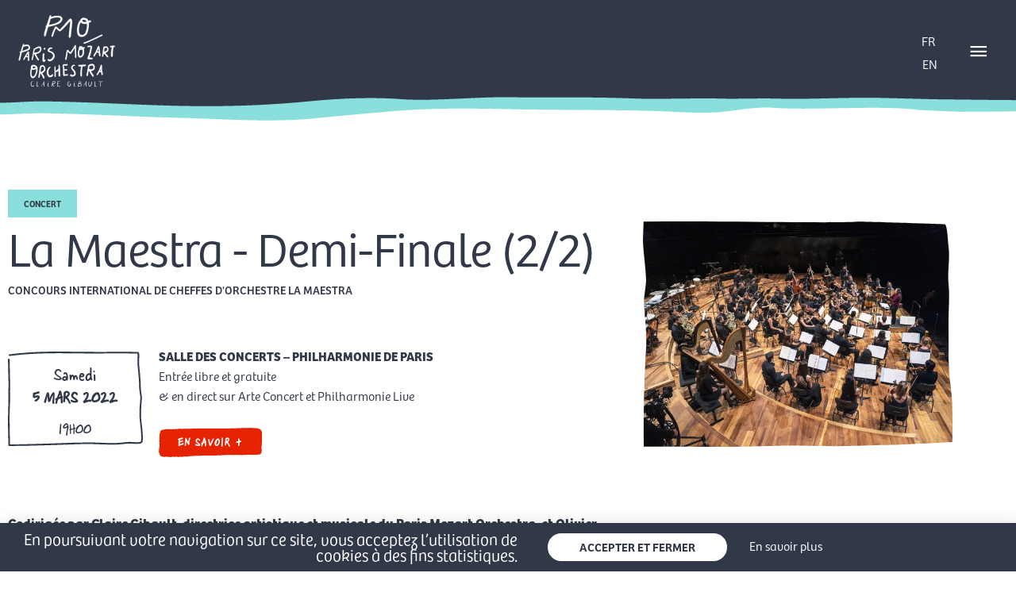

--- FILE ---
content_type: text/css
request_url: https://parismozartorchestra.com/wp-content/plugins/dynamic-content-for-elementor/assets/css/terms-and-taxonomy.min.css?ver=3.3.24
body_size: 1023
content:
.elementor-widget-dyncontel-terms .dce-terms img{margin:0;position:relative;z-index:1}.elementor-widget-dyncontel-terms .dce-terms ul{display:flex;align-items:center;flex-wrap:wrap;padding:0;margin:0}.elementor-widget-dyncontel-terms .dce-terms span.text_before,.elementor-widget-dyncontel-terms .dce-terms span.text_after{display:flex}.elementor-widget-dyncontel-terms .dce-terms ul.dce-image-block{align-items:flex-start}.elementor-widget-dyncontel-terms .dce-terms ul li{display:flex;align-items:center;flex-shrink:0}.elementor-widget-dyncontel-terms .dce-terms .dce-term-wrap{display:flex;align-items:center}.elementor-widget-dyncontel-terms .dce-terms .dce-image-inline .dce-term-wrap{flex-direction:row}.elementor-widget-dyncontel-terms .dce-terms .dce-image-block .dce-term-wrap{flex-direction:column}.elementor-widget-dyncontel-terms .dce-terms .dce-term-item{display:inline-block}.elementor-widget-dyncontel-terms .dce-terms .dce-term-item.dce-term-mode-background{padding:5px 10px}.elementor-widget-dyncontel-terms .dce-terms .dce-term-item.dce-term-mode-border{border-bottom-style:solid;border-color:#fff0}

--- FILE ---
content_type: text/css
request_url: https://parismozartorchestra.com/wp-content/uploads/elementor/css/post-11331.css?ver=1768772268
body_size: 4337
content:
.elementor-11331 .elementor-element.elementor-element-7cf1bd7 > .elementor-container > .elementor-column > .elementor-widget-wrap{align-content:center;align-items:center;}.elementor-11331 .elementor-element.elementor-element-7cf1bd7:not(.elementor-motion-effects-element-type-background), .elementor-11331 .elementor-element.elementor-element-7cf1bd7 > .elementor-motion-effects-container > .elementor-motion-effects-layer{background-color:var( --e-global-color-primary );}.elementor-11331 .elementor-element.elementor-element-7cf1bd7{transition:background 0.3s, border 0.3s, border-radius 0.3s, box-shadow 0.3s;}.elementor-11331 .elementor-element.elementor-element-7cf1bd7 > .elementor-background-overlay{transition:background 0.3s, border-radius 0.3s, opacity 0.3s;}.elementor-11331 .elementor-element.elementor-element-f04b52a > .elementor-element-populated{padding:0px 20px 0px 0px;}.elementor-widget-heading .elementor-heading-title{font-family:var( --e-global-typography-primary-font-family ), Sans-serif;font-weight:var( --e-global-typography-primary-font-weight );color:var( --e-global-color-primary );}.elementor-11331 .elementor-element.elementor-element-3e5fca18 > .elementor-widget-container{margin:0px 0px 0px 0px;}.elementor-11331 .elementor-element.elementor-element-3e5fca18{text-align:end;}.elementor-11331 .elementor-element.elementor-element-3e5fca18 .elementor-heading-title{font-size:1.3em;font-weight:300;color:#FFFFFF;}.elementor-widget-button .elementor-button{background-color:var( --e-global-color-accent );font-family:var( --e-global-typography-accent-font-family ), Sans-serif;font-weight:var( --e-global-typography-accent-font-weight );}.elementor-11331 .elementor-element.elementor-element-66bda516 .elementor-button{background-color:#8ADFDC;text-transform:uppercase;fill:#313848;color:#313848;border-radius:150px 150px 150px 150px;padding:10px 40px 10px 40px;}.elementor-11331 .elementor-element.elementor-element-66bda516 .elementor-button:hover, .elementor-11331 .elementor-element.elementor-element-66bda516 .elementor-button:focus{background-color:var( --e-global-color-45bb9df2 );}.elementor-11331 .elementor-element.elementor-element-05d2fa3 > .elementor-element-populated{text-align:start;}.elementor-widget-text-editor{font-family:var( --e-global-typography-text-font-family ), Sans-serif;font-weight:var( --e-global-typography-text-font-weight );color:var( --e-global-color-text );}.elementor-widget-text-editor.elementor-drop-cap-view-stacked .elementor-drop-cap{background-color:var( --e-global-color-primary );}.elementor-widget-text-editor.elementor-drop-cap-view-framed .elementor-drop-cap, .elementor-widget-text-editor.elementor-drop-cap-view-default .elementor-drop-cap{color:var( --e-global-color-primary );border-color:var( --e-global-color-primary );}.elementor-11331 .elementor-element.elementor-element-dd49858 > .elementor-widget-container{padding:6px 0px 0px 0px;}.elementor-11331 .elementor-element.elementor-element-dd49858{text-align:start;font-family:"bree", Sans-serif;font-weight:300;color:var( --e-global-color-45bb9df2 );}#elementor-popup-modal-11331 .dialog-widget-content{animation-duration:1.2s;background-color:#ffb2bc;box-shadow:2px 8px 23px 3px rgba(0,0,0,0.2);}#elementor-popup-modal-11331 .dialog-message{width:100vw;height:auto;}#elementor-popup-modal-11331{justify-content:center;align-items:flex-end;}@media(max-width:767px){.elementor-11331 .elementor-element.elementor-element-f04b52a{width:50%;}.elementor-11331 .elementor-element.elementor-element-3e5fca18{text-align:start;}.elementor-11331 .elementor-element.elementor-element-3e5fca18 .elementor-heading-title{font-size:13px;}.elementor-11331 .elementor-element.elementor-element-5be9e4a6{width:31%;}.elementor-11331 .elementor-element.elementor-element-66bda516 > .elementor-widget-container{margin:0px 0px 0px 0px;}.elementor-11331 .elementor-element.elementor-element-66bda516 .elementor-button{font-size:13px;padding:10px 25px 10px 25px;}}@media(min-width:768px){.elementor-11331 .elementor-element.elementor-element-f04b52a{width:52.5%;}.elementor-11331 .elementor-element.elementor-element-5be9e4a6{width:20.5%;}.elementor-11331 .elementor-element.elementor-element-05d2fa3{width:26.305%;}}@media(max-width:1024px) and (min-width:768px){.elementor-11331 .elementor-element.elementor-element-f04b52a{width:69%;}.elementor-11331 .elementor-element.elementor-element-5be9e4a6{width:20%;}}

--- FILE ---
content_type: image/svg+xml
request_url: https://parismozartorchestra.com/wp-content/uploads/2020/01/sticker_brush_orange.svg
body_size: 3057
content:
<svg xmlns="http://www.w3.org/2000/svg" viewBox="0 0 205.91 58.5"><path d="M.32,47.75a4.21,4.21,0,0,0,.1-2.27c-.13-1.12-.08-2,.12-2.06s.23-.34.06-.72-.12-.82.11-1c.58-.38.45-1.07-.14-.71-.29.18-.36.16-.18-.06a1.2,1.2,0,0,1,.69-.38c.47,0,.48-.23.07-1a1.77,1.77,0,0,1,0-1.3,6.23,6.23,0,0,0,.26-1.79,6.57,6.57,0,0,1,.26-1.82,2.13,2.13,0,0,0-.26-1.57c-.38-.64-.4-.89-.07-.91s.29-.18-.07-.52-.38-.58-.11-.76c.59-.39.23-4.23-.41-4.42-.31-.09-.23-.18.19-.23s.64-.33.45-1.27a2.6,2.6,0,0,1,.13-1.69c.27-.34.22-.64-.13-1s-.4-.57-.08-.78.29-.72.08-1.36a1.93,1.93,0,0,1,.1-1.65c.25-.32.32-.57.15-.56s-.09-.24.16-.57.32-.62-.22-.77-.58-.33-.28-.71a4.82,4.82,0,0,0,.37-2.25,3.55,3.55,0,0,1,.39-2,2.55,2.55,0,0,0,.64-1.22c.23-.89.2-.91-.44-.35s-.66.55-.26-.28c.23-.48.62-.78.87-.66s.33-.05.12-.54a2.26,2.26,0,0,1,.5-2c1.35-2.06,1.87-2.3,5.7-2.66a4.61,4.61,0,0,0,2.09-.45c0-.14.48-.24,1.09-.22a7.33,7.33,0,0,0,2.18-.32,6.31,6.31,0,0,1,2.91,0c1.64.34,1.87.32,2.05-.23s.32-.5.67-.23a1.08,1.08,0,0,0,1,.14c.3-.13.55-.06.57.15s.67.3,1.45.19A2.7,2.7,0,0,1,24.82,3c.23.29,4-.19,4.64-.59a.37.37,0,0,1,.49.09,10.79,10.79,0,0,0,3.29.05,9,9,0,0,1,3.09,0c0,.29.92.14,3.93-.64,1-.26,1.81-.31,2-.12a.45.45,0,0,0,.58.09.45.45,0,0,1,.59.09,4.78,4.78,0,0,0,2.27.09c1.12-.13,2-.09,2.05.09,0,.43,2,.3,2.22-.15.11-.2,0-.43-.33-.51s-.42-.17,0-.22a.84.84,0,0,1,.79.45c.21.4.5.42,1.25.1A2.35,2.35,0,0,1,53,1.65,7.42,7.42,0,0,0,56,2c.67,0,2.66,0,5-.1l9.08-.33c10.78-.34,24.69.08,30.81-.12,6.45-.19,14.78.55,31.87.05l17.48-.36a41.91,41.91,0,0,0,5.31-.26,18.47,18.47,0,0,1,3.41-.28L171.59.48l7.46-.14a19.8,19.8,0,0,0,3.22-.21c.12-.17.62-.17,1.13,0a2.93,2.93,0,0,0,1.45.12A1.41,1.41,0,0,1,186,.5a1.17,1.17,0,0,0,1.27.07c.6-.3,2.51-.18,5.42.36a7.56,7.56,0,0,0,2.27-.1,2.16,2.16,0,0,1,2.15.41,3.41,3.41,0,0,0,2,.65c1.91,0,5.79,3.72,5.24,5-.13.29.14,1,.59,1.48s.71,1.13.57,1.33-.07.38.17.38.34.57.16,1.59c-.4,2.35-.41,6,0,6.73a1.06,1.06,0,0,1-.06,1.13,9.61,9.61,0,0,0-.31,3.61,17.39,17.39,0,0,1-.2,3.92,2.37,2.37,0,0,0,0,1.49,2.46,2.46,0,0,1,0,1.56,31.32,31.32,0,0,0-.53,5.42,36,36,0,0,1-.47,5.24,1.19,1.19,0,0,0,.17,1.17c.5.56.66,3.66.27,5.08-.12.51-.32,1.39-.45,1.94-.67,3.39-2.3,4.33-7.9,4.54a5.16,5.16,0,0,0-2.23.4c-.15.2-1,.17-2,0a11.15,11.15,0,0,0-3.7,0,6.39,6.39,0,0,1-2.37.1c-.53-.32-11.11-.18-15,.21a10,10,0,0,1-3.31,0c-.11-.17-.41-.15-.66,0-.46.37-.87.37-4.64,0-.93-.12-4.3-.18-7.47-.18s-6.13.06-7.56.16a74.79,74.79,0,0,1-8.54.1c-2.61,0-5.13-.05-5.62,0-3.64.31-17.21,1-21.57,1-9.88.11-21.13.26-33.75.36-1.4.1-9.6.56-13.8.86a46.34,46.34,0,0,0-5.82.64,4.12,4.12,0,0,1-1.19.39c-1.48.3-6-.39-6.88.13s-.88.44-.93-.09-.16-.51-.56-.16c-.71.62-3.48.85-4.63.39a1.78,1.78,0,0,0-1.42-.07,2.42,2.42,0,0,1-2.38.25c-.58-.24-.76-.19-.72.22s-2.32.23-2.91-.4a1.44,1.44,0,0,0-1.09,0,7.76,7.76,0,0,1-2.27,0,3.81,3.81,0,0,0-2.11.22c-.47.28-.79.28-1,0a1.48,1.48,0,0,0-1.1-.38,50.28,50.28,0,0,0-5.22.81c-.73.25-4.06-.17-4.37-.56s-.58-.21-1.2.14-1,.43-1.37,0-2.48-.41-5.84.19c-.79.15-1.27.08-1.24-.17s-.4-.4-1-.39c-2.95.07-6.63-1.74-6.19-3a1.15,1.15,0,0,0-.47-1.08c-.37-.29-.57-.68-.45-.88s-.1-.34-.48-.31c-.53,0-.59-.08-.26-.49.44-.57,0-2.73-.64-3A.59.59,0,0,1,.32,47.75Z" style="fill:#e62300"/></svg>